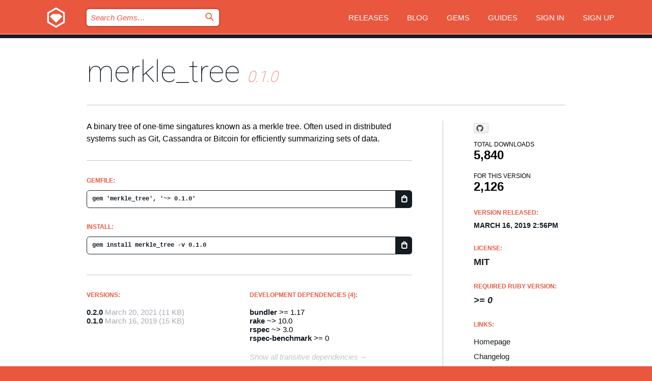

--- FILE ---
content_type: text/html; charset=utf-8
request_url: https://bundler.rubygems.org/gems/merkle_tree/versions/0.1.0
body_size: 5186
content:
<!DOCTYPE html>
<html lang="en">
  <head>
    <title>merkle_tree | RubyGems.org | your community gem host</title>
    <meta charset="UTF-8">
    <meta content="width=device-width, initial-scale=1, maximum-scale=1, user-scalable=0" name="viewport">
    <meta name="google-site-verification" content="AuesbWQ9MCDMmC1lbDlw25RJzyqWOcDYpuaCjgPxEZY" />
    <link rel="apple-touch-icon" href="/apple-touch-icons/apple-touch-icon.png" />
      <link rel="apple-touch-icon" sizes="57x57" href="/apple-touch-icons/apple-touch-icon-57x57.png" />
      <link rel="apple-touch-icon" sizes="72x72" href="/apple-touch-icons/apple-touch-icon-72x72.png" />
      <link rel="apple-touch-icon" sizes="76x76" href="/apple-touch-icons/apple-touch-icon-76x76.png" />
      <link rel="apple-touch-icon" sizes="114x114" href="/apple-touch-icons/apple-touch-icon-114x114.png" />
      <link rel="apple-touch-icon" sizes="120x120" href="/apple-touch-icons/apple-touch-icon-120x120.png" />
      <link rel="apple-touch-icon" sizes="144x144" href="/apple-touch-icons/apple-touch-icon-144x144.png" />
      <link rel="apple-touch-icon" sizes="152x152" href="/apple-touch-icons/apple-touch-icon-152x152.png" />
      <link rel="apple-touch-icon" sizes="180x180" href="/apple-touch-icons/apple-touch-icon-180x180.png" />
    <link rel="mask-icon" href="/rubygems_logo.svg" color="#e9573f">
    <link rel="fluid-icon" href="/fluid-icon.png"/>
    <link rel="search" type="application/opensearchdescription+xml" title="RubyGems.org" href="/opensearch.xml">
    <link rel="shortcut icon" href="/favicon.ico" type="image/x-icon">
    <link rel="stylesheet" href="/assets/application-fda27980.css" />
    <link href="https://fonts.gstatic.com" rel="preconnect" crossorigin>
    <link href='https://fonts.googleapis.com/css?family=Roboto:100&amp;subset=greek,latin,cyrillic,latin-ext' rel='stylesheet' type='text/css'>
    
<link rel="alternate" type="application/atom+xml" href="https://feeds.feedburner.com/gemcutter-latest" title="RubyGems.org | Latest Gems">

    <meta name="csrf-param" content="authenticity_token" />
<meta name="csrf-token" content="Ste1D_0y0vHDd1YNLDI7ENZoKa334dxfJyWzQd42p0XSk2AUUV4eRQ4sDYfz_2YeYB_epXbuNin9VkynQQvTgQ" />
      <link rel="alternate" type="application/atom+xml" title="merkle_tree Version Feed" href="/gems/merkle_tree/versions.atom" />
    <!-- canonical url -->
    <link rel="canonical" href="https://bundler.rubygems.org/gems/merkle_tree/versions/0.1.0" />
    <!-- alternative language versions url -->
      <link rel="alternate" hreflang="en" href="https://bundler.rubygems.org/gems/merkle_tree/versions/0.1.0?locale=en" />
      <link rel="alternate" hreflang="nl" href="https://bundler.rubygems.org/gems/merkle_tree/versions/0.1.0?locale=nl" />
      <link rel="alternate" hreflang="zh-CN" href="https://bundler.rubygems.org/gems/merkle_tree/versions/0.1.0?locale=zh-CN" />
      <link rel="alternate" hreflang="zh-TW" href="https://bundler.rubygems.org/gems/merkle_tree/versions/0.1.0?locale=zh-TW" />
      <link rel="alternate" hreflang="pt-BR" href="https://bundler.rubygems.org/gems/merkle_tree/versions/0.1.0?locale=pt-BR" />
      <link rel="alternate" hreflang="fr" href="https://bundler.rubygems.org/gems/merkle_tree/versions/0.1.0?locale=fr" />
      <link rel="alternate" hreflang="es" href="https://bundler.rubygems.org/gems/merkle_tree/versions/0.1.0?locale=es" />
      <link rel="alternate" hreflang="de" href="https://bundler.rubygems.org/gems/merkle_tree/versions/0.1.0?locale=de" />
      <link rel="alternate" hreflang="ja" href="https://bundler.rubygems.org/gems/merkle_tree/versions/0.1.0?locale=ja" />
    <!-- unmatched alternative language fallback -->
    <link rel="alternate" hreflang="x-default" href="https://bundler.rubygems.org/gems/merkle_tree/versions/0.1.0" />

    <script type="importmap" data-turbo-track="reload">{
  "imports": {
    "jquery": "/assets/jquery-15a62848.js",
    "@rails/ujs": "/assets/@rails--ujs-2089e246.js",
    "application": "/assets/application-ae34b86d.js",
    "@hotwired/turbo-rails": "/assets/turbo.min-ad2c7b86.js",
    "@hotwired/stimulus": "/assets/@hotwired--stimulus-132cbc23.js",
    "@hotwired/stimulus-loading": "/assets/stimulus-loading-1fc53fe7.js",
    "@stimulus-components/clipboard": "/assets/@stimulus-components--clipboard-d9c44ea9.js",
    "@stimulus-components/dialog": "/assets/@stimulus-components--dialog-74866932.js",
    "@stimulus-components/reveal": "/assets/@stimulus-components--reveal-77f6cb39.js",
    "@stimulus-components/checkbox-select-all": "/assets/@stimulus-components--checkbox-select-all-e7db6a97.js",
    "github-buttons": "/assets/github-buttons-3337d207.js",
    "webauthn-json": "/assets/webauthn-json-74adc0e8.js",
    "avo.custom": "/assets/avo.custom-4b185d31.js",
    "stimulus-rails-nested-form": "/assets/stimulus-rails-nested-form-3f712873.js",
    "local-time": "/assets/local-time-a331fc59.js",
    "src/oidc_api_key_role_form": "/assets/src/oidc_api_key_role_form-223a59d4.js",
    "src/pages": "/assets/src/pages-64095f36.js",
    "src/transitive_dependencies": "/assets/src/transitive_dependencies-9280dc42.js",
    "src/webauthn": "/assets/src/webauthn-a8b5ca04.js",
    "controllers/application": "/assets/controllers/application-e33ffaa8.js",
    "controllers/autocomplete_controller": "/assets/controllers/autocomplete_controller-e9f78a76.js",
    "controllers/counter_controller": "/assets/controllers/counter_controller-b739ef1d.js",
    "controllers/dialog_controller": "/assets/controllers/dialog_controller-c788489b.js",
    "controllers/dropdown_controller": "/assets/controllers/dropdown_controller-baaf189b.js",
    "controllers/dump_controller": "/assets/controllers/dump_controller-5d671745.js",
    "controllers/exclusive_checkbox_controller": "/assets/controllers/exclusive_checkbox_controller-c624394a.js",
    "controllers/gem_scope_controller": "/assets/controllers/gem_scope_controller-9c330c45.js",
    "controllers": "/assets/controllers/index-236ab973.js",
    "controllers/nav_controller": "/assets/controllers/nav_controller-8f4ea870.js",
    "controllers/onboarding_name_controller": "/assets/controllers/onboarding_name_controller-a65c65ec.js",
    "controllers/radio_reveal_controller": "/assets/controllers/radio_reveal_controller-41774e15.js",
    "controllers/recovery_controller": "/assets/controllers/recovery_controller-b051251b.js",
    "controllers/reveal_controller": "/assets/controllers/reveal_controller-a90af4d9.js",
    "controllers/reveal_search_controller": "/assets/controllers/reveal_search_controller-8dc44279.js",
    "controllers/scroll_controller": "/assets/controllers/scroll_controller-07f12b0d.js",
    "controllers/search_controller": "/assets/controllers/search_controller-79d09057.js",
    "controllers/stats_controller": "/assets/controllers/stats_controller-5bae7b7f.js"
  }
}</script>
<link rel="modulepreload" href="/assets/jquery-15a62848.js" nonce="2580378438219bdc3a974ef6e010efda">
<link rel="modulepreload" href="/assets/@rails--ujs-2089e246.js" nonce="2580378438219bdc3a974ef6e010efda">
<link rel="modulepreload" href="/assets/application-ae34b86d.js" nonce="2580378438219bdc3a974ef6e010efda">
<link rel="modulepreload" href="/assets/turbo.min-ad2c7b86.js" nonce="2580378438219bdc3a974ef6e010efda">
<link rel="modulepreload" href="/assets/@hotwired--stimulus-132cbc23.js" nonce="2580378438219bdc3a974ef6e010efda">
<link rel="modulepreload" href="/assets/stimulus-loading-1fc53fe7.js" nonce="2580378438219bdc3a974ef6e010efda">
<link rel="modulepreload" href="/assets/@stimulus-components--clipboard-d9c44ea9.js" nonce="2580378438219bdc3a974ef6e010efda">
<link rel="modulepreload" href="/assets/@stimulus-components--dialog-74866932.js" nonce="2580378438219bdc3a974ef6e010efda">
<link rel="modulepreload" href="/assets/@stimulus-components--reveal-77f6cb39.js" nonce="2580378438219bdc3a974ef6e010efda">
<link rel="modulepreload" href="/assets/@stimulus-components--checkbox-select-all-e7db6a97.js" nonce="2580378438219bdc3a974ef6e010efda">
<link rel="modulepreload" href="/assets/github-buttons-3337d207.js" nonce="2580378438219bdc3a974ef6e010efda">
<link rel="modulepreload" href="/assets/webauthn-json-74adc0e8.js" nonce="2580378438219bdc3a974ef6e010efda">
<link rel="modulepreload" href="/assets/local-time-a331fc59.js" nonce="2580378438219bdc3a974ef6e010efda">
<link rel="modulepreload" href="/assets/src/oidc_api_key_role_form-223a59d4.js" nonce="2580378438219bdc3a974ef6e010efda">
<link rel="modulepreload" href="/assets/src/pages-64095f36.js" nonce="2580378438219bdc3a974ef6e010efda">
<link rel="modulepreload" href="/assets/src/transitive_dependencies-9280dc42.js" nonce="2580378438219bdc3a974ef6e010efda">
<link rel="modulepreload" href="/assets/src/webauthn-a8b5ca04.js" nonce="2580378438219bdc3a974ef6e010efda">
<link rel="modulepreload" href="/assets/controllers/application-e33ffaa8.js" nonce="2580378438219bdc3a974ef6e010efda">
<link rel="modulepreload" href="/assets/controllers/autocomplete_controller-e9f78a76.js" nonce="2580378438219bdc3a974ef6e010efda">
<link rel="modulepreload" href="/assets/controllers/counter_controller-b739ef1d.js" nonce="2580378438219bdc3a974ef6e010efda">
<link rel="modulepreload" href="/assets/controllers/dialog_controller-c788489b.js" nonce="2580378438219bdc3a974ef6e010efda">
<link rel="modulepreload" href="/assets/controllers/dropdown_controller-baaf189b.js" nonce="2580378438219bdc3a974ef6e010efda">
<link rel="modulepreload" href="/assets/controllers/dump_controller-5d671745.js" nonce="2580378438219bdc3a974ef6e010efda">
<link rel="modulepreload" href="/assets/controllers/exclusive_checkbox_controller-c624394a.js" nonce="2580378438219bdc3a974ef6e010efda">
<link rel="modulepreload" href="/assets/controllers/gem_scope_controller-9c330c45.js" nonce="2580378438219bdc3a974ef6e010efda">
<link rel="modulepreload" href="/assets/controllers/index-236ab973.js" nonce="2580378438219bdc3a974ef6e010efda">
<link rel="modulepreload" href="/assets/controllers/nav_controller-8f4ea870.js" nonce="2580378438219bdc3a974ef6e010efda">
<link rel="modulepreload" href="/assets/controllers/onboarding_name_controller-a65c65ec.js" nonce="2580378438219bdc3a974ef6e010efda">
<link rel="modulepreload" href="/assets/controllers/radio_reveal_controller-41774e15.js" nonce="2580378438219bdc3a974ef6e010efda">
<link rel="modulepreload" href="/assets/controllers/recovery_controller-b051251b.js" nonce="2580378438219bdc3a974ef6e010efda">
<link rel="modulepreload" href="/assets/controllers/reveal_controller-a90af4d9.js" nonce="2580378438219bdc3a974ef6e010efda">
<link rel="modulepreload" href="/assets/controllers/reveal_search_controller-8dc44279.js" nonce="2580378438219bdc3a974ef6e010efda">
<link rel="modulepreload" href="/assets/controllers/scroll_controller-07f12b0d.js" nonce="2580378438219bdc3a974ef6e010efda">
<link rel="modulepreload" href="/assets/controllers/search_controller-79d09057.js" nonce="2580378438219bdc3a974ef6e010efda">
<link rel="modulepreload" href="/assets/controllers/stats_controller-5bae7b7f.js" nonce="2580378438219bdc3a974ef6e010efda">
<script type="module" nonce="2580378438219bdc3a974ef6e010efda">import "application"</script>
  </head>

  <body class="" data-controller="nav" data-nav-expanded-class="mobile-nav-is-expanded">
    <!-- Top banner -->

    <!-- Policies acknowledgment banner -->
    

    <header class="header header--interior" data-nav-target="header collapse">
      <div class="l-wrap--header">
        <a title="RubyGems" class="header__logo-wrap" data-nav-target="logo" href="/">
          <span class="header__logo" data-icon="⬡">⬢</span>
          <span class="t-hidden">RubyGems</span>
</a>        <a class="header__club-sandwich" href="#" data-action="nav#toggle focusin->nav#focus mousedown->nav#mouseDown click@window->nav#hide">
          <span class="t-hidden">Navigation menu</span>
        </a>

        <div class="header__nav-links-wrap">
          <div class="header__search-wrap" role="search">
  <form data-controller="autocomplete" data-autocomplete-selected-class="selected" action="/search" accept-charset="UTF-8" method="get">
    <input type="search" name="query" id="query" placeholder="Search Gems&hellip;" class="header__search" autocomplete="off" aria-autocomplete="list" data-autocomplete-target="query" data-action="autocomplete#suggest keydown.down-&gt;autocomplete#next keydown.up-&gt;autocomplete#prev keydown.esc-&gt;autocomplete#hide keydown.enter-&gt;autocomplete#clear click@window-&gt;autocomplete#hide focus-&gt;autocomplete#suggest blur-&gt;autocomplete#hide" data-nav-target="search" />

    <ul class="suggest-list" role="listbox" data-autocomplete-target="suggestions"></ul>

    <template id="suggestion" data-autocomplete-target="template">
      <li class="menu-item" role="option" tabindex="-1" data-autocomplete-target="item" data-action="click->autocomplete#choose mouseover->autocomplete#highlight"></li>
    </template>

    <label id="querylabel" for="query">
      <span class="t-hidden">Search Gems&hellip;</span>
</label>
    <input type="submit" value="⌕" id="search_submit" class="header__search__icon" aria-labelledby="querylabel" data-disable-with="⌕" />

</form></div>


          <nav class="header__nav-links" data-controller="dropdown">

            <a class="header__nav-link " href="https://bundler.rubygems.org/releases">Releases</a>
            <a class="header__nav-link" href="https://blog.rubygems.org">Blog</a>

              <a class="header__nav-link" href="/gems">Gems</a>

            <a class="header__nav-link" href="https://guides.rubygems.org">Guides</a>

              <a class="header__nav-link " href="/sign_in">Sign in</a>
                <a class="header__nav-link " href="/sign_up">Sign up</a>
          </nav>
        </div>
      </div>
    </header>



    <main class="main--interior" data-nav-target="collapse">
        <div class="l-wrap--b">
            <h1 class="t-display page__heading">
              <a class="t-link--black" href="/gems/merkle_tree">merkle_tree</a>

                <i class="page__subheading">0.1.0</i>
            </h1>
          
          


<div class="l-overflow">
  <div class="l-colspan--l colspan--l--has-border">
      <div class="gem__intro">
        <div id="markup" class="gem__desc">
          <p>A binary tree of one-time singatures known as a merkle tree. Often used in distributed systems such as Git, Cassandra or Bitcoin for efficiently summarizing sets of data.</p>
        </div>
      </div>

      <div class="gem__install">
        <h2 class="gem__ruby-version__heading t-list__heading">
          Gemfile:
          <div class="gem__code-wrap" data-controller="clipboard" data-clipboard-success-content-value="✔"><input type="text" name="gemfile_text" id="gemfile_text" value="gem &#39;merkle_tree&#39;, &#39;~&gt; 0.1.0&#39;" class="gem__code" readonly="readonly" data-clipboard-target="source" /><span class="gem__code__icon" title="Copy to clipboard" data-action="click-&gt;clipboard#copy" data-clipboard-target="button">=</span></div>
        </h2>
        <h2 class="gem__ruby-version__heading t-list__heading">
          install:
          <div class="gem__code-wrap" data-controller="clipboard" data-clipboard-success-content-value="✔"><input type="text" name="install_text" id="install_text" value="gem install merkle_tree -v 0.1.0" class="gem__code" readonly="readonly" data-clipboard-target="source" /><span class="gem__code__icon" title="Copy to clipboard" data-action="click-&gt;clipboard#copy" data-clipboard-target="button">=</span></div>
        </h2>
      </div>

      <div class="l-half--l">
        <div class="versions">
          <h3 class="t-list__heading">Versions:</h3>
          <ol class="gem__versions t-list__items">
            <li class="gem__version-wrap">
  <a class="t-list__item" href="/gems/merkle_tree/versions/0.2.0">0.2.0</a>
  <small class="gem__version__date">March 20, 2021</small>

  <span class="gem__version__date">(11 KB)</span>
</li>
<li class="gem__version-wrap">
  <a class="t-list__item" href="/gems/merkle_tree/versions/0.1.0">0.1.0</a>
  <small class="gem__version__date">March 16, 2019</small>

  <span class="gem__version__date">(15 KB)</span>
</li>

          </ol>
        </div>
      </div>

    <div class = "l-half--l">
      
        <div class="dependencies gem__dependencies" id="development_dependencies">
    <h3 class="t-list__heading">Development Dependencies (4):</h3>
    <div class="t-list__items">
          <div class="gem__requirement-wrap">
            <a class="t-list__item" href="/gems/bundler"><strong>bundler</strong></a>
            &gt;= 1.17
          </div>
          <div class="gem__requirement-wrap">
            <a class="t-list__item" href="/gems/rake"><strong>rake</strong></a>
            ~&gt; 10.0
          </div>
          <div class="gem__requirement-wrap">
            <a class="t-list__item" href="/gems/rspec"><strong>rspec</strong></a>
            ~&gt; 3.0
          </div>
          <div class="gem__requirement-wrap">
            <a class="t-list__item" href="/gems/rspec-benchmark"><strong>rspec-benchmark</strong></a>
            &gt;= 0
          </div>
    </div>
  </div>

        <div class="dependencies_list">
          <a class="gem__see-all-versions t-link--gray t-link--has-arrow push--s" href="/gems/merkle_tree/versions/0.1.0/dependencies">Show all transitive dependencies</a>
        </div>
    </div>


    <div class="gem__members">

    <h3 class="t-list__heading">Owners:</h3>
    <div class="gem__users">
      <a alt="piotrmurach" title="piotrmurach" href="/profiles/piotrmurach"><img id="gravatar-54662" width="48" height="48" src="/users/54662/avatar.jpeg?size=48&amp;theme=light" /></a>
    </div>




    <h3 class="t-list__heading">Authors:</h3>
    <ul class="t-list__items">
      <li class="t-list__item">
        <p>Piotr Murach</p>
      </li>
    </ul>

    <h3 class="t-list__heading">SHA 256 checksum:</h3>
    <div class="gem__code-wrap" data-controller="clipboard" data-clipboard-success-content-value="✔"><input type="text" name="gem_sha_256_checksum" id="gem_sha_256_checksum" value="305a6a8bb16d2289f4918de8e478bef1fee9a3e22e7e3f236cc47a19e735261c" class="gem__code" readonly="readonly" data-clipboard-target="source" /><span class="gem__code__icon" title="Copy to clipboard" data-action="click-&gt;clipboard#copy" data-clipboard-target="button">=</span></div>


</div>

    <div class="gem__navigation">

    <a class="gem__next__version" href="/gems/merkle_tree/versions/0.2.0">Next version →</a>
</div>

  </div>

  <div class="gem__aside l-col--r--pad">
    <span class="github-btn" data-user="piotrmurach" data-repo="merkle_tree" data-type="star" data-count="true" data-size="large">
  <a class="gh-btn" href="#" rel="noopener noreferrer" target="_blank">
    <span class="gh-ico" aria-hidden="true"></span>
    <span class="gh-text"></span>
  </a>
  <a class="gh-count" href="#" rel="noopener noreferrer" target="_blank" aria-hidden="true"></a>
</span>
  <div class="gem__downloads-wrap" data-href="/api/v1/downloads/merkle_tree-0.1.0.json">
    <h2 class="gem__downloads__heading t-text--s">
      Total downloads
      <span class="gem__downloads">5,840</span>
    </h2>
    <h2 class="gem__downloads__heading t-text--s">
      For this version
      <span class="gem__downloads">2,126</span>
    </h2>
  </div>

  <h2 class="gem__ruby-version__heading t-list__heading">
    Version Released:
    <span class="gem__rubygem-version-age">
      <p><time datetime="2019-03-16T14:56:35Z" data-local="time-ago">March 16, 2019  2:56pm</time></p>
    </span>
  </h2>

  <h2 class="gem__ruby-version__heading t-list__heading">
    License:
    <span class="gem__ruby-version">
      <p>MIT</p>
    </span>
  </h2>
  <h2 class="gem__ruby-version__heading t-list__heading">
    Required Ruby Version:
    <i class="gem__ruby-version">
        &gt;= 0
    </i>
  </h2>
  <h3 class="t-list__heading">Links:</h3>
  <div class="t-list__items">
      <a rel="nofollow" class="gem__link t-list__item" id="home" href="https://github.com/piotrmurach/merkle_tree">Homepage</a>
      <a rel="nofollow" class="gem__link t-list__item" id="changelog" href="https://github.com/piotrmurach/merkle_tree/blob/master/CHANGELOG.md">Changelog</a>
      <a rel="nofollow" class="gem__link t-list__item" id="download" href="/downloads/merkle_tree-0.1.0.gem">Download</a>
    <a class="gem__link t-list__item" href="https://my.diffend.io/gems/merkle_tree/prev/0.1.0">Review changes</a>
    <a class="gem__link t-list__item" id="badge" href="https://badge.fury.io/rb/merkle_tree/install">Badge</a>
    <a class="toggler gem__link t-list__item" id="subscribe" href="/sign_in">Subscribe</a>
    <a class="gem__link t-list__item" id="rss" href="/gems/merkle_tree/versions.atom">RSS</a>
    <a class="gem__link t-list__item" href="mailto:support@rubygems.org?subject=Reporting Abuse on merkle_tree">Report abuse</a>
    <a rel="nofollow" class="gem__link t-list__item" id="reverse_dependencies" href="/gems/merkle_tree/reverse_dependencies">Reverse dependencies</a>
    
    
    
    
    
  </div>
</div>

</div>

        </div>
    </main>

    <footer class="footer" data-nav-target="collapse">
      <div class="l-wrap--footer">
        <div class="l-overflow">
          <div class="nav--v l-col--r--pad">
            <a class="nav--v__link--footer" href="https://status.rubygems.org">Status</a>
            <a class="nav--v__link--footer" href="https://uptime.rubygems.org">Uptime</a>
            <a class="nav--v__link--footer" href="https://github.com/rubygems/rubygems.org">Code</a>
            <a class="nav--v__link--footer" href="/pages/data">Data</a>
            <a class="nav--v__link--footer" href="/stats">Stats</a>
            <a class="nav--v__link--footer" href="https://guides.rubygems.org/contributing/">Contribute</a>
              <a class="nav--v__link--footer" href="/pages/about">About</a>
            <a class="nav--v__link--footer" href="mailto:support@rubygems.org">Help</a>
            <a class="nav--v__link--footer" href="https://guides.rubygems.org/rubygems-org-api">API</a>
            <a class="nav--v__link--footer" href="/policies">Policies</a>
            <a class="nav--v__link--footer" href="/pages/supporters">Support Us</a>
              <a class="nav--v__link--footer" href="/pages/security">Security</a>
          </div>
          <div class="l-colspan--l colspan--l--has-border">
            <div class="footer__about">
              <p>
                RubyGems.org is the Ruby community&rsquo;s gem hosting service. Instantly <a href="https://guides.rubygems.org/publishing/">publish your gems</a> and then <a href="https://guides.rubygems.org/command-reference/#gem-install">install them</a>. Use <a href="https://guides.rubygems.org/rubygems-org-api/">the API</a> to find out more about <a href="/gems">available gems</a>. <a href="https://guides.rubygems.org/contributing/">Become a contributor</a> and improve the site yourself.
              </p>
              <p>
                The RubyGems.org website and service are maintained and operated by Ruby Central’s <a href="https://rubycentral.org/open-source/">Open Source Program</a> and the RubyGems team. It is funded by the greater Ruby community through support from sponsors, members, and infrastructure donations. <b>If you build with Ruby and believe in our mission, you can join us in keeping RubyGems.org, RubyGems, and Bundler secure and sustainable for years to come by contributing <a href="/pages/supporters">here</a></b>.
              </p>
            </div>
          </div>
        </div>
      </div>
      <div class="footer__sponsors">
        <a class="footer__sponsor footer__sponsor__ruby_central" href="https://rubycentral.org/open-source/" target="_blank" rel="noopener">
          Operated by
          <span class="t-hidden">Ruby Central</span>
        </a>
        <a class="footer__sponsor footer__sponsor__dockyard" href="https://dockyard.com/ruby-on-rails-consulting" target="_blank" rel="noopener">
          Designed by
          <span class="t-hidden">DockYard</span>
        </a>
        <a class="footer__sponsor footer__sponsor__aws" href="https://aws.amazon.com/" target="_blank" rel="noopener">
          Hosted by
          <span class="t-hidden">AWS</span>
        </a>
        <a class="footer__sponsor footer__sponsor__dnsimple" href="https://dnsimple.link/resolving-rubygems" target="_blank" rel="noopener">
          Resolved with
          <span class="t-hidden">DNSimple</span>
        </a>
        <a class="footer__sponsor footer__sponsor__datadog" href="https://www.datadoghq.com/" target="_blank" rel="noopener">
          Monitored by
          <span class="t-hidden">Datadog</span>
        </a>
        <a class="footer__sponsor footer__sponsor__fastly" href="https://www.fastly.com/customers/ruby-central" target="_blank" rel="noopener">
          Gems served by
          <span class="t-hidden">Fastly</span>
        </a>
        <a class="footer__sponsor footer__sponsor__honeybadger" href="https://www.honeybadger.io/" target="_blank" rel="noopener">
          Monitored by
          <span class="t-hidden">Honeybadger</span>
        </a>
        <a class="footer__sponsor footer__sponsor__mend" href="https://mend.io/" target="_blank" rel="noopener">
          Secured by
          <span class="t-hidden">Mend.io</span>
        </a>
      </div>
      <div class="footer__language_selector">
          <div class="footer__language">
            <a class="nav--v__link--footer" href="/gems/merkle_tree/versions/0.1.0?locale=en">English</a>
          </div>
          <div class="footer__language">
            <a class="nav--v__link--footer" href="/gems/merkle_tree/versions/0.1.0?locale=nl">Nederlands</a>
          </div>
          <div class="footer__language">
            <a class="nav--v__link--footer" href="/gems/merkle_tree/versions/0.1.0?locale=zh-CN">简体中文</a>
          </div>
          <div class="footer__language">
            <a class="nav--v__link--footer" href="/gems/merkle_tree/versions/0.1.0?locale=zh-TW">正體中文</a>
          </div>
          <div class="footer__language">
            <a class="nav--v__link--footer" href="/gems/merkle_tree/versions/0.1.0?locale=pt-BR">Português do Brasil</a>
          </div>
          <div class="footer__language">
            <a class="nav--v__link--footer" href="/gems/merkle_tree/versions/0.1.0?locale=fr">Français</a>
          </div>
          <div class="footer__language">
            <a class="nav--v__link--footer" href="/gems/merkle_tree/versions/0.1.0?locale=es">Español</a>
          </div>
          <div class="footer__language">
            <a class="nav--v__link--footer" href="/gems/merkle_tree/versions/0.1.0?locale=de">Deutsch</a>
          </div>
          <div class="footer__language">
            <a class="nav--v__link--footer" href="/gems/merkle_tree/versions/0.1.0?locale=ja">日本語</a>
          </div>
      </div>
    </footer>
    
    <script type="text/javascript" defer src="https://www.fastly-insights.com/insights.js?k=3e63c3cd-fc37-4b19-80b9-65ce64af060a"></script>
  </body>
</html>
